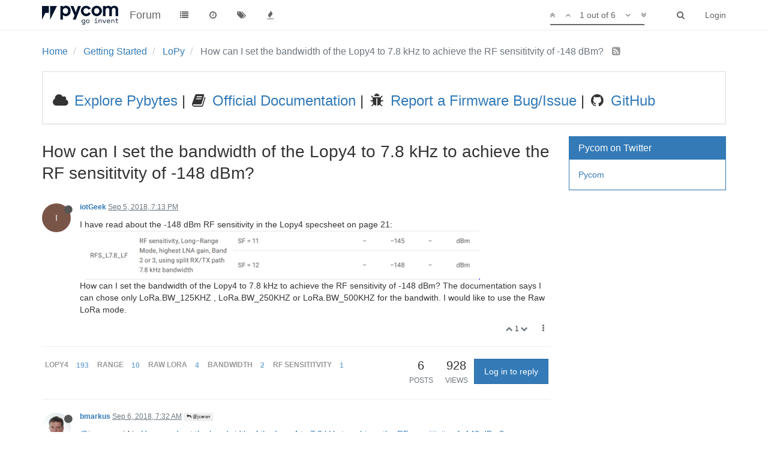

--- FILE ---
content_type: text/html; charset=utf-8
request_url: https://forum.pycom.io/topic/3717/how-can-i-set-the-bandwidth-of-the-lopy4-to-7-8-khz-to-achieve-the-rf-sensititvity-of-148-dbm
body_size: 13407
content:
<!DOCTYPE html>
<html lang="en-US" data-dir="ltr" style="direction: ltr;"  >
<head>
	<title>How can I set the bandwidth of the Lopy4 to 7.8 kHz to achieve the RF sensititvity of -148 dBm? | Pycom user forum</title>
	<meta name="viewport" content="width&#x3D;device-width, initial-scale&#x3D;1.0" />
	<meta name="content-type" content="text/html; charset=UTF-8" />
	<meta name="apple-mobile-web-app-capable" content="yes" />
	<meta name="mobile-web-app-capable" content="yes" />
	<meta property="og:site_name" content="Forum" />
	<meta name="msapplication-badge" content="frequency=30; polling-uri=https://forum.pycom.io/sitemap.xml" />
	<meta name="keywords" content="pycom,micropython,esp32,wipy,lopy,sipy,fipy,pymakr,pymate,gpy,pybytes,pygate" />
	<meta name="msapplication-square150x150logo" content="/assets/uploads/system/pycom-logo-new-rp1.png" />
	<meta name="title" content="How can I set the bandwidth of the Lopy4 to 7.8 kHz to achieve the RF sensititvity of -148 dBm?" />
	<meta name="description" content="I have read about the -148 dBm RF sensitivity in the Lopy4 specsheet on page 21:  How can I set the bandwidth of the Lopy4 to 7.8 kHz to achieve the RF sensitivity of -148 dBm? The documentation says I can chose only LoRa.BW_125KHZ , LoRa.BW_250KHZ  or Lo..." />
	<meta property="og:title" content="How can I set the bandwidth of the Lopy4 to 7.8 kHz to achieve the RF sensititvity of -148 dBm?" />
	<meta property="og:description" content="I have read about the -148 dBm RF sensitivity in the Lopy4 specsheet on page 21:  How can I set the bandwidth of the Lopy4 to 7.8 kHz to achieve the RF sensitivity of -148 dBm? The documentation says I can chose only LoRa.BW_125KHZ , LoRa.BW_250KHZ  or Lo..." />
	<meta property="og:type" content="article" />
	<meta property="article:published_time" content="2018-09-05T19:13:07.507Z" />
	<meta property="article:modified_time" content="2018-09-06T07:32:45.137Z" />
	<meta property="article:section" content="LoPy" />
	<meta property="og:image" content="https://forum.pycom.io/assets/uploads/files/1536174238323-lopy4.png" />
	<meta property="og:image:url" content="https://forum.pycom.io/assets/uploads/files/1536174238323-lopy4.png" />
	<meta property="og:image:width" content="1331" />
	<meta property="og:image:height" content="163" />
	<meta property="og:image" content="https://forum.pycom.io/assets/uploads/system/pycom-logo-new-rp1.png" />
	<meta property="og:image:url" content="https://forum.pycom.io/assets/uploads/system/pycom-logo-new-rp1.png" />
	<meta property="og:url" content="https://forum.pycom.io/topic/3717/how-can-i-set-the-bandwidth-of-the-lopy4-to-7-8-khz-to-achieve-the-rf-sensititvity-of-148-dbm" />
	
	<link rel="stylesheet" type="text/css" href="/assets/client.css?v=9tccg1u62u4" />
	<link rel="icon" type="image/x-icon" href="/assets/uploads/system/favicon.ico?v=9tccg1u62u4" />
	<link rel="manifest" href="/manifest.json" />
	<link rel="search" type="application/opensearchdescription+xml" title="Forum" href="/osd.xml" />
	<link rel="apple-touch-icon" href="/assets/uploads/system/touchicon-orig.png" />
	<link rel="icon" sizes="36x36" href="/assets/uploads/system/touchicon-36.png" />
	<link rel="icon" sizes="48x48" href="/assets/uploads/system/touchicon-48.png" />
	<link rel="icon" sizes="72x72" href="/assets/uploads/system/touchicon-72.png" />
	<link rel="icon" sizes="96x96" href="/assets/uploads/system/touchicon-96.png" />
	<link rel="icon" sizes="144x144" href="/assets/uploads/system/touchicon-144.png" />
	<link rel="icon" sizes="192x192" href="/assets/uploads/system/touchicon-192.png" />
	<link rel="prefetch" href="/assets/src/modules/composer.js?v=9tccg1u62u4" />
	<link rel="prefetch" href="/assets/src/modules/composer/uploads.js?v=9tccg1u62u4" />
	<link rel="prefetch" href="/assets/src/modules/composer/drafts.js?v=9tccg1u62u4" />
	<link rel="prefetch" href="/assets/src/modules/composer/tags.js?v=9tccg1u62u4" />
	<link rel="prefetch" href="/assets/src/modules/composer/categoryList.js?v=9tccg1u62u4" />
	<link rel="prefetch" href="/assets/src/modules/composer/resize.js?v=9tccg1u62u4" />
	<link rel="prefetch" href="/assets/src/modules/composer/autocomplete.js?v=9tccg1u62u4" />
	<link rel="prefetch" href="/assets/templates/composer.tpl?v=9tccg1u62u4" />
	<link rel="prefetch" href="/assets/language/en-US/topic.json?v=9tccg1u62u4" />
	<link rel="prefetch" href="/assets/language/en-US/modules.json?v=9tccg1u62u4" />
	<link rel="prefetch" href="/assets/language/en-US/tags.json?v=9tccg1u62u4" />
	<link rel="prefetch stylesheet" href="/plugins/nodebb-plugin-markdown/styles/monokai.css" />
	<link rel="prefetch" href="/assets/src/modules/highlight.js?v=9tccg1u62u4" />
	<link rel="prefetch" href="/assets/language/en-US/markdown.json?v=9tccg1u62u4" />
	<link rel="canonical" href="https://forum.pycom.io/topic/3717/how-can-i-set-the-bandwidth-of-the-lopy4-to-7-8-khz-to-achieve-the-rf-sensititvity-of-148-dbm" />
	<link rel="alternate" type="application/rss+xml" />
	<link rel="up" href="https://forum.pycom.io/category/6/lopy" />
	

	<script>
		var RELATIVE_PATH = "";
		var config = JSON.parse('{"relative_path":"","upload_url":"/assets/uploads","siteTitle":"Forum","browserTitle":"Pycom user forum","titleLayout":"&#123;pageTitle&#125; | &#123;browserTitle&#125;","showSiteTitle":true,"minimumTitleLength":3,"maximumTitleLength":255,"minimumPostLength":8,"maximumPostLength":32767,"minimumTagsPerTopic":0,"maximumTagsPerTopic":5,"minimumTagLength":3,"maximumTagLength":15,"useOutgoingLinksPage":true,"outgoingLinksWhitelist":"*.pycom.io","allowGuestHandles":false,"allowFileUploads":true,"allowTopicsThumbnail":false,"usePagination":true,"disableChat":false,"disableChatMessageEditing":false,"maximumChatMessageLength":1000,"socketioTransports":["polling","websocket"],"socketioOrigins":"https://forum.pycom.io:*","websocketAddress":"","maxReconnectionAttempts":5,"reconnectionDelay":3000,"topicsPerPage":20,"postsPerPage":20,"maximumFileSize":512,"theme:id":"nodebb-theme-persona","theme:src":"","defaultLang":"en-US","userLang":"en-US","loggedIn":false,"uid":-1,"cache-buster":"v=9tccg1u62u4","requireEmailConfirmation":false,"topicPostSort":"newest_to_oldest","categoryTopicSort":"newest_to_oldest","csrf_token":false,"searchEnabled":true,"bootswatchSkin":"","enablePostHistory":true,"notificationAlertTimeout":5000,"timeagoCutoff":30,"timeagoCodes":["af","ar","az-short","az","bg","bs","ca","cs","cy","da","de-short","de","dv","el","en-short","en","es-short","es","et","eu","fa-short","fa","fi","fr-short","fr","gl","he","hr","hu","hy","id","is","it-short","it","ja","jv","ko","ky","lt","lv","mk","nl","no","pl","pt-br-short","pt-br","pt-short","pt","ro","rs","ru","rw","si","sk","sl","sr","sv","th","tr-short","tr","uk","uz","vi","zh-CN","zh-TW"],"cookies":{"enabled":false,"message":"[[global:cookies.message]]","dismiss":"[[global:cookies.accept]]","link":"[[global:cookies.learn_more]]","link_url":"https:&#x2F;&#x2F;www.cookiesandyou.com"},"acpLang":"en-US","topicSearchEnabled":false,"hideSubCategories":false,"hideCategoryLastPost":false,"enableQuickReply":false,"composer-default":{},"markdown":{"highlight":1,"highlightLinesLanguageList":[],"theme":"monokai.css"}}');
		var app = {
			template: "topic",
			user: JSON.parse('{"uid":0,"username":"Guest","userslug":"","fullname":"Guest","email":"","icon:text":"?","icon:bgColor":"#aaa","groupTitle":"","status":"offline","reputation":0,"email:confirmed":false,"postcount":0,"topiccount":0,"profileviews":0,"banned":0,"banned:expire":0,"joindate":0,"lastonline":0,"lastposttime":0,"followingCount":0,"followerCount":0,"picture":"","groupTitleArray":[],"joindateISO":"","lastonlineISO":"","banned_until":0,"banned_until_readable":"Not Banned","unreadData":{"":{},"new":{},"watched":{},"unreplied":{}},"isAdmin":false,"isGlobalMod":false,"isMod":false,"privileges":{"chat":false,"upload:post:image":false,"upload:post:file":false,"search:content":false,"search:users":false,"search:tags":false,"view:users":false,"view:tags":true,"view:groups":false,"view:users:info":false},"offline":true,"isEmailConfirmSent":false}')
		};
	</script>

	
	<!-- Global site tag (gtag.js) - Google Analytics -->
<script async src="https://www.googletagmanager.com/gtag/js?id=UA-72107804-2"></script>
<script>
  window.dataLayer = window.dataLayer || [];
  function gtag(){dataLayer.push(arguments);}
  gtag('js', new Date());

  gtag('config', 'UA-72107804-2');
</script>

<!-- Start Alexa Certify Javascript -->
<script type="text/javascript">
_atrk_opts = { atrk_acct:"WpWNq1SZw320l9", domain:"pycom.io",dynamic: true};
(function() { var as = document.createElement('script'); as.type = 'text/javascript'; as.async = true; as.src = "https://certify-js.alexametrics.com/atrk.js"; var s = document.getElementsByTagName('script')[0];s.parentNode.insertBefore(as, s); })();
</script>
<noscript><img src="https://certify.alexametrics.com/atrk.gif?account=WpWNq1SZw320l9" style="display:none" height="1" width="1" alt="" /></noscript>
<!-- End Alexa Certify Javascript -->
<!-- Hotjar Tracking Code for https://forum.pycom.io/ -->
<script>
    (function(h,o,t,j,a,r){
        h.hj=h.hj||function(){(h.hj.q=h.hj.q||[]).push(arguments)};
        h._hjSettings={hjid:1704009,hjsv:6};
        a=o.getElementsByTagName('head')[0];
        r=o.createElement('script');r.async=1;
        r.src=t+h._hjSettings.hjid+j+h._hjSettings.hjsv;
        a.appendChild(r);
    })(window,document,'https://static.hotjar.com/c/hotjar-','.js?sv=');
</script>
	
	
</head>

<body class="page-topic page-topic-3717 page-topic-how-can-i-set-the-bandwidth-of-the-lopy4-to-7-8-khz-to-achieve-the-rf-sensititvity-of-148-dbm page-topic-category-6 page-topic-category-lopy page-status-200 skin-noskin">
	<nav id="menu" class="slideout-menu hidden">
		<div class="menu-profile">
	
</div>

<section class="menu-section" data-section="navigation">
	<h3 class="menu-section-title">Navigation</h3>
	<ul class="menu-section-list"></ul>
</section>


	</nav>
	<nav id="chats-menu" class="slideout-menu hidden">
		
	</nav>

	<main id="panel" class="slideout-panel">
		<nav class="navbar navbar-default navbar-fixed-top header" id="header-menu" component="navbar">
			<div class="container">
							<div class="navbar-header">
				<button type="button" class="navbar-toggle pull-left" id="mobile-menu">
					<span component="notifications/icon" class="notification-icon fa fa-fw fa-bell-o unread-count" data-content="0"></span>
					<i class="fa fa-lg fa-fw fa-bars"></i>
				</button>
				<button type="button" class="navbar-toggle hidden" id="mobile-chats">
					<span component="chat/icon" class="notification-icon fa fa-fw fa-comments unread-count" data-content="0"></span>
					<i class="fa fa-lg fa-comment-o"></i>
				</button>

				
				<a href="https://www.pycom.io">
					<img alt="Welcome to the Pycom forum" class=" forum-logo" src="/assets/uploads/system/pycom-logo-new-rp1.png?v=9tccg1u62u4" />
				</a>
				
				
				<a href="/">
					<h1 class="navbar-brand forum-title">Forum</h1>
				</a>
				

				<div component="navbar/title" class="visible-xs hidden">
					<span></span>
				</div>
			</div>

			<div id="nav-dropdown" class="hidden-xs">
				
				
				<ul id="logged-out-menu" class="nav navbar-nav navbar-right">
					
					<li>
						<a href="/login">
							<i class="fa fa-sign-in fa-fw hidden-sm hidden-md hidden-lg"></i>
							<span>Login</span>
						</a>
					</li>
				</ul>
				
				
				<ul class="nav navbar-nav navbar-right">
					<li>
						<form id="search-form" class="navbar-form navbar-right hidden-xs" role="search" method="GET">
							<button id="search-button" type="button" class="btn btn-link"><i class="fa fa-search fa-fw" title="Search"></i></button>
							<div class="hidden" id="search-fields">
								<div class="form-group">
									<input autocomplete="off" type="text" class="form-control" placeholder="Search" name="query" value="">
									<a href="#"><i class="fa fa-gears fa-fw advanced-search-link"></i></a>
								</div>
								<button type="submit" class="btn btn-default hide">Search</button>
							</div>
						</form>
						<ul id="quick-search-results" class="dropdown-menu quick-search-results hidden">
							

						</ul>
					</li>
					<li class="visible-xs" id="search-menu">
						<a href="/search">
							<i class="fa fa-search fa-fw"></i> Search
						</a>
					</li>
				</ul>
				

				<ul class="nav navbar-nav navbar-right hidden-xs">
					<li>
						<a href="#" id="reconnect" class="hide" title="Looks like your connection to Forum was lost, please wait while we try to reconnect.">
							<i class="fa fa-check"></i>
						</a>
					</li>
				</ul>

				<ul class="nav navbar-nav navbar-right pagination-block visible-lg visible-md">
					<li class="dropdown">
						<a><i class="fa fa-angle-double-up pointer fa-fw pagetop"></i></a>
						<a><i class="fa fa-angle-up pointer fa-fw pageup"></i></a>

						<a href="#" class="dropdown-toggle" data-toggle="dropdown">
							<span class="pagination-text"></span>
						</a>

						<a><i class="fa fa-angle-down pointer fa-fw pagedown"></i></a>
						<a><i class="fa fa-angle-double-down pointer fa-fw pagebottom"></i></a>

						<div class="progress-container">
							<div class="progress-bar"></div>
						</div>

						<ul class="dropdown-menu" role="menu">
							<li>
  								<input type="text" class="form-control" id="indexInput" placeholder="Enter index">
  							</li>
						</ul>
					</li>
				</ul>

				<ul id="main-nav" class="nav navbar-nav">
					
					
					<li class="">
						<a class="navigation-link" href="/categories" title="Categories" >
							
							<i class="fa fa-fw fa-list" data-content=""></i>
							

							
							<span class="visible-xs-inline">Categories</span>
							
						</a>
					</li>
					
					
					
					<li class="">
						<a class="navigation-link" href="/recent" title="Recent" >
							
							<i class="fa fa-fw fa-clock-o" data-content=""></i>
							

							
							<span class="visible-xs-inline">Recent</span>
							
						</a>
					</li>
					
					
					
					<li class="">
						<a class="navigation-link" href="/tags" title="Tags" >
							
							<i class="fa fa-fw fa-tags" data-content=""></i>
							

							
							<span class="visible-xs-inline">Tags</span>
							
						</a>
					</li>
					
					
					
					<li class="">
						<a class="navigation-link" href="/popular" title="Popular" >
							
							<i class="fa fa-fw fa-fire" data-content=""></i>
							

							
							<span class="visible-xs-inline">Popular</span>
							
						</a>
					</li>
					
					
				</ul>

				
			</div>

			</div>
		</nav>
		<div class="container" id="content">
			<noscript>
		<div class="alert alert-danger">
			<p>
				Your browser does not seem to support JavaScript. As a result, your viewing experience will be diminished, and you may not be able to execute some actions.
			</p>
			<p>
				Please download a browser that supports JavaScript, or enable it if it's disabled (i.e. NoScript).
			</p>
		</div>
	</noscript>

<ol class="breadcrumb" itemscope="itemscope" itemprop="breadcrumb" itemtype="http://schema.org/BreadcrumbList">
	
	<li itemscope="itemscope" itemprop="itemListElement" itemtype="http://schema.org/ListItem" >
		<meta itemprop="position" content="0" />
		<a href="/" itemprop="item">
			<span itemprop="name">
				Home
				
			</span>
		</a>
	</li>
	
	<li itemscope="itemscope" itemprop="itemListElement" itemtype="http://schema.org/ListItem" >
		<meta itemprop="position" content="1" />
		<a href="/category/24/getting-started" itemprop="item">
			<span itemprop="name">
				Getting Started
				
			</span>
		</a>
	</li>
	
	<li itemscope="itemscope" itemprop="itemListElement" itemtype="http://schema.org/ListItem" >
		<meta itemprop="position" content="2" />
		<a href="/category/6/lopy" itemprop="item">
			<span itemprop="name">
				LoPy
				
			</span>
		</a>
	</li>
	
	<li component="breadcrumb/current" itemscope="itemscope" itemprop="itemListElement" itemtype="http://schema.org/ListItem" class="active">
		<meta itemprop="position" content="3" />
		
			<span itemprop="name">
				How can I set the bandwidth of the Lopy4 to 7.8 kHz to achieve the RF sensititvity of -148 dBm?
				
				
				<a target="_blank" href="/topic/3717.rss" itemprop="item"><i class="fa fa-rss-square"></i></a>
				
			</span>
		
	</li>
	
</ol>


<div data-widget-area="header">
	
	<div class="panel panel-default"><div class="panel-body"><table><tr><td><h3>
<i class="fa fa-fw fa-cloud"></i><a target="_blank" href="http://pybytes.pycom.io/"> Explore Pybytes</a> | 
<i class="fa fa-fw fa-book"></i><a target="_blank" href="https://docs.pycom.io"> Official Documentation</a> | 
<i class="fa fa-fw fa-bug"></i><a target="_blank" href="https://github.com/pycom/pycom-micropython-sigfox/issues"> Report a Firmware Bug/Issue</a> |
<i class="fa fa-fw fa-github"></i><a target="_blank" href="https://github.com/pycom"> GitHub</a></h3></td></tr></table></div></div>
	
</div>
<div class="row">
	<div class="topic col-lg-9 col-sm-12">

		<h1 component="post/header" class="hidden-xs" itemprop="name">

			<i class="pull-left fa fa-thumb-tack hidden" title="Pinned"></i>
			<i class="pull-left fa fa-lock hidden" title="Locked"></i>
			<i class="pull-left fa fa-arrow-circle-right hidden" title="Moved"></i>
			

			<span class="topic-title" component="topic/title">How can I set the bandwidth of the Lopy4 to 7.8 kHz to achieve the RF sensititvity of -148 dBm?</span>
		</h1>

		

		<div component="topic/deleted/message" class="alert alert-warning hidden clearfix">
    <span class="pull-left">This topic has been deleted. Only users with topic management privileges can see it.</span>
    <span class="pull-right">
        
    </span>
</div>

		<hr class="visible-xs" />

		<ul component="topic" class="posts" data-tid="3717" data-cid="6">
			
				<li component="post" class="" data-index="0" data-pid="22056" data-uid="313" data-timestamp="1536174787507" data-username="iotGeek" data-userslug="iotgeek" itemscope itemtype="http://schema.org/Comment">
					<a component="post/anchor" data-index="0" id="0"></a>

					<meta itemprop="datePublished" content="2018-09-05T19:13:07.507Z">
					<meta itemprop="dateModified" content="">

					<div class="clearfix post-header">
	<div class="icon pull-left">
		<a href="/user/iotgeek">
			<span class="avatar  avatar-sm2x avatar-rounded" alt="iotGeek" title="iotGeek" data-uid="313" component="user/picture" style="background-color: #795548;">I</span>
			<i component="user/status" class="fa fa-circle status offline" title="Offline"></i>
		</a>
	</div>

	<small class="pull-left">
		<strong>
			<a href="/user/iotgeek" itemprop="author" data-username="iotGeek" data-uid="313">iotGeek</a>
		</strong>

		

		

		<span class="visible-xs-inline-block visible-sm-inline-block visible-md-inline-block visible-lg-inline-block">
			<a class="permalink" href="/post/22056"><span class="timeago" title="2018-09-05T19:13:07.507Z"></span></a>

			<i component="post/edit-indicator" class="fa fa-pencil-square edit-icon hidden"></i>

			<small data-editor="" component="post/editor" class="hidden">last edited by  <span class="timeago" title=""></span></small>

			

			<span>
				
			</span>
		</span>
		<span class="bookmarked"><i class="fa fa-bookmark-o"></i></span>

	</small>
</div>

<br />

<div class="content" component="post/content" itemprop="text">
	<p dir="auto">I have read about the -148 dBm RF sensitivity in the Lopy4 specsheet on page 21:<br />
<img src="/assets/uploads/files/1536174238323-lopy4-resized.png" alt="0_1536174237398_lopy4.PNG" class="img-responsive img-markdown" /><br />
How can I set the bandwidth of the Lopy4 to 7.8 kHz to achieve the RF sensitivity of -148 dBm? The documentation says I can chose only LoRa.BW_125KHZ , LoRa.BW_250KHZ  or LoRa.BW_500KHZ for the bandwith. I would like to use the Raw LoRa mode.</p>

</div>

<div class="clearfix post-footer">
	

	<small class="pull-right">
		<span class="post-tools">
			<a component="post/reply" href="#" class="no-select hidden">Reply</a>
			<a component="post/quote" href="#" class="no-select hidden">Quote</a>
		</span>

		
		<span class="votes">
			<a component="post/upvote" href="#" class="">
				<i class="fa fa-chevron-up"></i>
			</a>

			<span component="post/vote-count" data-votes="1">1</span>

			
			<a component="post/downvote" href="#" class="">
				<i class="fa fa-chevron-down"></i>
			</a>
			
		</span>
		

		<span component="post/tools" class="dropdown moderator-tools bottom-sheet ">
	<a href="#" data-toggle="dropdown"><i class="fa fa-fw fa-ellipsis-v"></i></a>
	<ul class="dropdown-menu dropdown-menu-right" role="menu"></ul>
</span>

	</small>

	
	<a component="post/reply-count" href="#" class="threaded-replies no-select hidden">
		<span component="post/reply-count/avatars" class="avatars ">
			
		</span>

		<span class="replies-count" component="post/reply-count/text" data-replies="0">1 Reply</span>
		<span class="replies-last hidden-xs">Last reply <span class="timeago" title=""></span></span>

		<i class="fa fa-fw fa-chevron-right" component="post/replies/open"></i>
		<i class="fa fa-fw fa-chevron-down hidden" component="post/replies/close"></i>
		<i class="fa fa-fw fa-spin fa-spinner hidden" component="post/replies/loading"></i>
	</a>
	
</div>

<hr />

					
					<div class="post-bar-placeholder"></div>
					
				</li>
			
				<li component="post" class="" data-index="1" data-pid="22073" data-uid="110" data-timestamp="1536219165137" data-username="bmarkus" data-userslug="bmarkus" itemscope itemtype="http://schema.org/Comment">
					<a component="post/anchor" data-index="1" id="1"></a>

					<meta itemprop="datePublished" content="2018-09-06T07:32:45.137Z">
					<meta itemprop="dateModified" content="">

					<div class="clearfix post-header">
	<div class="icon pull-left">
		<a href="/user/bmarkus">
			<img class="avatar  avatar-sm2x avatar-rounded" alt="bmarkus" title="bmarkus" data-uid="110" component="user/picture" src="/assets/uploads/profile/110-profileavatar.jpeg" style="" />
			<i component="user/status" class="fa fa-circle status offline" title="Offline"></i>
		</a>
	</div>

	<small class="pull-left">
		<strong>
			<a href="/user/bmarkus" itemprop="author" data-username="bmarkus" data-uid="110">bmarkus</a>
		</strong>

		

		

		<span class="visible-xs-inline-block visible-sm-inline-block visible-md-inline-block visible-lg-inline-block">
			<a class="permalink" href="/post/22073"><span class="timeago" title="2018-09-06T07:32:45.137Z"></span></a>

			<i component="post/edit-indicator" class="fa fa-pencil-square edit-icon hidden"></i>

			<small data-editor="" component="post/editor" class="hidden">last edited by  <span class="timeago" title=""></span></small>

			
			<a component="post/parent" class="btn btn-xs btn-default hidden-xs" data-topid="22064" href="/post/22064"><i class="fa fa-reply"></i> @jcaron</a>
			

			<span>
				
			</span>
		</span>
		<span class="bookmarked"><i class="fa fa-bookmark-o"></i></span>

	</small>
</div>

<br />

<div class="content" component="post/content" itemprop="text">
	<p dir="auto"><a class="plugin-mentions-user plugin-mentions-a" href="https://forum.pycom.io/uid/1538">@jcaron</a> said in <a href="/post/22064">How can I set the bandwidth of the Lopy4 to 7.8 kHz to achieve the RF sensititvity of -148 dBm?</a>:</p>
<blockquote>
<p dir="auto"><a class="plugin-mentions-user plugin-mentions-a" href="https://forum.pycom.io/uid/110">@bmarkus</a> In Europe, one of the sub-bands allows 10% duty cycle. Also, IIRC if you do LBT-AFA (listen before talk, frequency agility), there's no duty-cycle limit (maybe not on all bands, too lazy to check).</p>
</blockquote>
<p dir="auto">You are right, and also allowed RF power may vary on subbands. Still bitrate is very low.</p>

</div>

<div class="clearfix post-footer">
	

	<small class="pull-right">
		<span class="post-tools">
			<a component="post/reply" href="#" class="no-select hidden">Reply</a>
			<a component="post/quote" href="#" class="no-select hidden">Quote</a>
		</span>

		
		<span class="votes">
			<a component="post/upvote" href="#" class="">
				<i class="fa fa-chevron-up"></i>
			</a>

			<span component="post/vote-count" data-votes="0">0</span>

			
			<a component="post/downvote" href="#" class="">
				<i class="fa fa-chevron-down"></i>
			</a>
			
		</span>
		

		<span component="post/tools" class="dropdown moderator-tools bottom-sheet ">
	<a href="#" data-toggle="dropdown"><i class="fa fa-fw fa-ellipsis-v"></i></a>
	<ul class="dropdown-menu dropdown-menu-right" role="menu"></ul>
</span>

	</small>

	
	<a component="post/reply-count" href="#" class="threaded-replies no-select hidden">
		<span component="post/reply-count/avatars" class="avatars ">
			
		</span>

		<span class="replies-count" component="post/reply-count/text" data-replies="0">1 Reply</span>
		<span class="replies-last hidden-xs">Last reply <span class="timeago" title=""></span></span>

		<i class="fa fa-fw fa-chevron-right" component="post/replies/open"></i>
		<i class="fa fa-fw fa-chevron-down hidden" component="post/replies/close"></i>
		<i class="fa fa-fw fa-spin fa-spinner hidden" component="post/replies/loading"></i>
	</a>
	
</div>

<hr />

					
				</li>
			
				<li component="post" class="" data-index="2" data-pid="22064" data-uid="1538" data-timestamp="1536183285934" data-username="jcaron" data-userslug="jcaron" itemscope itemtype="http://schema.org/Comment">
					<a component="post/anchor" data-index="2" id="2"></a>

					<meta itemprop="datePublished" content="2018-09-05T21:34:45.934Z">
					<meta itemprop="dateModified" content="">

					<div class="clearfix post-header">
	<div class="icon pull-left">
		<a href="/user/jcaron">
			<span class="avatar  avatar-sm2x avatar-rounded" alt="jcaron" title="jcaron" data-uid="1538" component="user/picture" style="background-color: #1b5e20;">J</span>
			<i component="user/status" class="fa fa-circle status offline" title="Offline"></i>
		</a>
	</div>

	<small class="pull-left">
		<strong>
			<a href="/user/jcaron" itemprop="author" data-username="jcaron" data-uid="1538">jcaron</a>
		</strong>

		

		

		<span class="visible-xs-inline-block visible-sm-inline-block visible-md-inline-block visible-lg-inline-block">
			<a class="permalink" href="/post/22064"><span class="timeago" title="2018-09-05T21:34:45.934Z"></span></a>

			<i component="post/edit-indicator" class="fa fa-pencil-square edit-icon hidden"></i>

			<small data-editor="" component="post/editor" class="hidden">last edited by  <span class="timeago" title=""></span></small>

			
			<a component="post/parent" class="btn btn-xs btn-default hidden-xs" data-topid="22060" href="/post/22060"><i class="fa fa-reply"></i> @bmarkus</a>
			

			<span>
				
			</span>
		</span>
		<span class="bookmarked"><i class="fa fa-bookmark-o"></i></span>

	</small>
</div>

<br />

<div class="content" component="post/content" itemprop="text">
	<p dir="auto"><a class="plugin-mentions-user plugin-mentions-a" href="https://forum.pycom.io/uid/110">@bmarkus</a> In Europe, one of the sub-bands allows 10% duty cycle. Also, IIRC if you do LBT-AFA (listen before talk, frequency agility), there's no duty-cycle limit (maybe not on all bands, too lazy to check).</p>

</div>

<div class="clearfix post-footer">
	

	<small class="pull-right">
		<span class="post-tools">
			<a component="post/reply" href="#" class="no-select hidden">Reply</a>
			<a component="post/quote" href="#" class="no-select hidden">Quote</a>
		</span>

		
		<span class="votes">
			<a component="post/upvote" href="#" class="">
				<i class="fa fa-chevron-up"></i>
			</a>

			<span component="post/vote-count" data-votes="0">0</span>

			
			<a component="post/downvote" href="#" class="">
				<i class="fa fa-chevron-down"></i>
			</a>
			
		</span>
		

		<span component="post/tools" class="dropdown moderator-tools bottom-sheet ">
	<a href="#" data-toggle="dropdown"><i class="fa fa-fw fa-ellipsis-v"></i></a>
	<ul class="dropdown-menu dropdown-menu-right" role="menu"></ul>
</span>

	</small>

	
	<a component="post/reply-count" href="#" class="threaded-replies no-select ">
		<span component="post/reply-count/avatars" class="avatars ">
			
			<img class="avatar  avatar-xs avatar-rounded" alt="bmarkus" title="bmarkus" data-uid="110" component="avatar/picture" src="/assets/uploads/profile/110-profileavatar.jpeg" style="" />
			
		</span>

		<span class="replies-count" component="post/reply-count/text" data-replies="1">1 Reply</span>
		<span class="replies-last hidden-xs">Last reply <span class="timeago" title="2018-09-06T07:32:45.137Z"></span></span>

		<i class="fa fa-fw fa-chevron-right" component="post/replies/open"></i>
		<i class="fa fa-fw fa-chevron-down hidden" component="post/replies/close"></i>
		<i class="fa fa-fw fa-spin fa-spinner hidden" component="post/replies/loading"></i>
	</a>
	
</div>

<hr />

					
				</li>
			
				<li component="post" class="" data-index="3" data-pid="22060" data-uid="110" data-timestamp="1536179368937" data-username="bmarkus" data-userslug="bmarkus" itemscope itemtype="http://schema.org/Comment">
					<a component="post/anchor" data-index="3" id="3"></a>

					<meta itemprop="datePublished" content="2018-09-05T20:29:28.937Z">
					<meta itemprop="dateModified" content="2018-09-05T20:33:06.224Z">

					<div class="clearfix post-header">
	<div class="icon pull-left">
		<a href="/user/bmarkus">
			<img class="avatar  avatar-sm2x avatar-rounded" alt="bmarkus" title="bmarkus" data-uid="110" component="user/picture" src="/assets/uploads/profile/110-profileavatar.jpeg" style="" />
			<i component="user/status" class="fa fa-circle status offline" title="Offline"></i>
		</a>
	</div>

	<small class="pull-left">
		<strong>
			<a href="/user/bmarkus" itemprop="author" data-username="bmarkus" data-uid="110">bmarkus</a>
		</strong>

		

		

		<span class="visible-xs-inline-block visible-sm-inline-block visible-md-inline-block visible-lg-inline-block">
			<a class="permalink" href="/post/22060"><span class="timeago" title="2018-09-05T20:29:28.937Z"></span></a>

			<i component="post/edit-indicator" class="fa fa-pencil-square edit-icon "></i>

			<small data-editor="bmarkus" component="post/editor" class="hidden">last edited by bmarkus <span class="timeago" title="2018-09-05T20:33:06.224Z"></span></small>

			

			<span>
				
			</span>
		</span>
		<span class="bookmarked"><i class="fa fa-bookmark-o"></i></span>

	</small>
</div>

<br />

<div class="content" component="post/content" itemprop="text">
	<p dir="auto">If you have the proper hardware, you need a custom firmware to support additional bandwidth settings. Lower bandwidth means lower speed or longer transmission time which can be an issue not only for the application but for local regulations, see 1% transmit duty cycle in Europe or max 400ms dwell time in US. Is it really worth? There must be a reason why it is not used by others.</p>

</div>

<div class="clearfix post-footer">
	

	<small class="pull-right">
		<span class="post-tools">
			<a component="post/reply" href="#" class="no-select hidden">Reply</a>
			<a component="post/quote" href="#" class="no-select hidden">Quote</a>
		</span>

		
		<span class="votes">
			<a component="post/upvote" href="#" class="">
				<i class="fa fa-chevron-up"></i>
			</a>

			<span component="post/vote-count" data-votes="0">0</span>

			
			<a component="post/downvote" href="#" class="">
				<i class="fa fa-chevron-down"></i>
			</a>
			
		</span>
		

		<span component="post/tools" class="dropdown moderator-tools bottom-sheet ">
	<a href="#" data-toggle="dropdown"><i class="fa fa-fw fa-ellipsis-v"></i></a>
	<ul class="dropdown-menu dropdown-menu-right" role="menu"></ul>
</span>

	</small>

	
	<a component="post/reply-count" href="#" class="threaded-replies no-select ">
		<span component="post/reply-count/avatars" class="avatars ">
			
			<span class="avatar  avatar-xs avatar-rounded" alt="jcaron" title="jcaron" data-uid="1538" component="avatar/icon" style="background-color: #1b5e20;">J</span>
			
		</span>

		<span class="replies-count" component="post/reply-count/text" data-replies="1">1 Reply</span>
		<span class="replies-last hidden-xs">Last reply <span class="timeago" title="2018-09-05T21:34:45.934Z"></span></span>

		<i class="fa fa-fw fa-chevron-right" component="post/replies/open"></i>
		<i class="fa fa-fw fa-chevron-down hidden" component="post/replies/close"></i>
		<i class="fa fa-fw fa-spin fa-spinner hidden" component="post/replies/loading"></i>
	</a>
	
</div>

<hr />

					
				</li>
			
				<li component="post" class="" data-index="4" data-pid="22058" data-uid="313" data-timestamp="1536176640630" data-username="iotGeek" data-userslug="iotgeek" itemscope itemtype="http://schema.org/Comment">
					<a component="post/anchor" data-index="4" id="4"></a>

					<meta itemprop="datePublished" content="2018-09-05T19:44:00.630Z">
					<meta itemprop="dateModified" content="">

					<div class="clearfix post-header">
	<div class="icon pull-left">
		<a href="/user/iotgeek">
			<span class="avatar  avatar-sm2x avatar-rounded" alt="iotGeek" title="iotGeek" data-uid="313" component="user/picture" style="background-color: #795548;">I</span>
			<i component="user/status" class="fa fa-circle status offline" title="Offline"></i>
		</a>
	</div>

	<small class="pull-left">
		<strong>
			<a href="/user/iotgeek" itemprop="author" data-username="iotGeek" data-uid="313">iotGeek</a>
		</strong>

		

		

		<span class="visible-xs-inline-block visible-sm-inline-block visible-md-inline-block visible-lg-inline-block">
			<a class="permalink" href="/post/22058"><span class="timeago" title="2018-09-05T19:44:00.630Z"></span></a>

			<i component="post/edit-indicator" class="fa fa-pencil-square edit-icon hidden"></i>

			<small data-editor="" component="post/editor" class="hidden">last edited by  <span class="timeago" title=""></span></small>

			
			<a component="post/parent" class="btn btn-xs btn-default hidden-xs" data-topid="22057" href="/post/22057"><i class="fa fa-reply"></i> @bmarkus</a>
			

			<span>
				
			</span>
		</span>
		<span class="bookmarked"><i class="fa fa-bookmark-o"></i></span>

	</small>
</div>

<br />

<div class="content" component="post/content" itemprop="text">
	<p dir="auto"><a class="plugin-mentions-user plugin-mentions-a" href="https://forum.pycom.io/uid/110">@bmarkus</a> right now it has no TCXO but I can connect one to the Lopy4:<br />
<img src="/assets/uploads/files/1536176572213-lopy4-resized.png" alt="0_1536176571047_lopy4.PNG" class="img-responsive img-markdown" /></p>

</div>

<div class="clearfix post-footer">
	

	<small class="pull-right">
		<span class="post-tools">
			<a component="post/reply" href="#" class="no-select hidden">Reply</a>
			<a component="post/quote" href="#" class="no-select hidden">Quote</a>
		</span>

		
		<span class="votes">
			<a component="post/upvote" href="#" class="">
				<i class="fa fa-chevron-up"></i>
			</a>

			<span component="post/vote-count" data-votes="1">1</span>

			
			<a component="post/downvote" href="#" class="">
				<i class="fa fa-chevron-down"></i>
			</a>
			
		</span>
		

		<span component="post/tools" class="dropdown moderator-tools bottom-sheet ">
	<a href="#" data-toggle="dropdown"><i class="fa fa-fw fa-ellipsis-v"></i></a>
	<ul class="dropdown-menu dropdown-menu-right" role="menu"></ul>
</span>

	</small>

	
	<a component="post/reply-count" href="#" class="threaded-replies no-select hidden">
		<span component="post/reply-count/avatars" class="avatars ">
			
		</span>

		<span class="replies-count" component="post/reply-count/text" data-replies="0">1 Reply</span>
		<span class="replies-last hidden-xs">Last reply <span class="timeago" title=""></span></span>

		<i class="fa fa-fw fa-chevron-right" component="post/replies/open"></i>
		<i class="fa fa-fw fa-chevron-down hidden" component="post/replies/close"></i>
		<i class="fa fa-fw fa-spin fa-spinner hidden" component="post/replies/loading"></i>
	</a>
	
</div>

<hr />

					
				</li>
			
				<li component="post" class="" data-index="5" data-pid="22057" data-uid="110" data-timestamp="1536175178091" data-username="bmarkus" data-userslug="bmarkus" itemscope itemtype="http://schema.org/Comment">
					<a component="post/anchor" data-index="5" id="5"></a>

					<meta itemprop="datePublished" content="2018-09-05T19:19:38.091Z">
					<meta itemprop="dateModified" content="2018-09-05T19:29:56.391Z">

					<div class="clearfix post-header">
	<div class="icon pull-left">
		<a href="/user/bmarkus">
			<img class="avatar  avatar-sm2x avatar-rounded" alt="bmarkus" title="bmarkus" data-uid="110" component="user/picture" src="/assets/uploads/profile/110-profileavatar.jpeg" style="" />
			<i component="user/status" class="fa fa-circle status offline" title="Offline"></i>
		</a>
	</div>

	<small class="pull-left">
		<strong>
			<a href="/user/bmarkus" itemprop="author" data-username="bmarkus" data-uid="110">bmarkus</a>
		</strong>

		

		

		<span class="visible-xs-inline-block visible-sm-inline-block visible-md-inline-block visible-lg-inline-block">
			<a class="permalink" href="/post/22057"><span class="timeago" title="2018-09-05T19:19:38.091Z"></span></a>

			<i component="post/edit-indicator" class="fa fa-pencil-square edit-icon "></i>

			<small data-editor="bmarkus" component="post/editor" class="hidden">last edited by bmarkus <span class="timeago" title="2018-09-05T19:29:56.391Z"></span></small>

			

			<span>
				
			</span>
		</span>
		<span class="bookmarked"><i class="fa fa-bookmark-o"></i></span>

	</small>
</div>

<br />

<div class="content" component="post/content" itemprop="text">
	<p dir="auto">To go below 125kHz bandwidth your modem must have a TCXO, an ordinary XTAL do not have the required stability. Is Lopy4 equipped with TCXO?</p>

</div>

<div class="clearfix post-footer">
	

	<small class="pull-right">
		<span class="post-tools">
			<a component="post/reply" href="#" class="no-select hidden">Reply</a>
			<a component="post/quote" href="#" class="no-select hidden">Quote</a>
		</span>

		
		<span class="votes">
			<a component="post/upvote" href="#" class="">
				<i class="fa fa-chevron-up"></i>
			</a>

			<span component="post/vote-count" data-votes="0">0</span>

			
			<a component="post/downvote" href="#" class="">
				<i class="fa fa-chevron-down"></i>
			</a>
			
		</span>
		

		<span component="post/tools" class="dropdown moderator-tools bottom-sheet ">
	<a href="#" data-toggle="dropdown"><i class="fa fa-fw fa-ellipsis-v"></i></a>
	<ul class="dropdown-menu dropdown-menu-right" role="menu"></ul>
</span>

	</small>

	
	<a component="post/reply-count" href="#" class="threaded-replies no-select ">
		<span component="post/reply-count/avatars" class="avatars ">
			
			<span class="avatar  avatar-xs avatar-rounded" alt="iotGeek" title="iotGeek" data-uid="313" component="avatar/icon" style="background-color: #795548;">I</span>
			
		</span>

		<span class="replies-count" component="post/reply-count/text" data-replies="1">1 Reply</span>
		<span class="replies-last hidden-xs">Last reply <span class="timeago" title="2018-09-05T19:44:00.630Z"></span></span>

		<i class="fa fa-fw fa-chevron-right" component="post/replies/open"></i>
		<i class="fa fa-fw fa-chevron-down hidden" component="post/replies/close"></i>
		<i class="fa fa-fw fa-spin fa-spinner hidden" component="post/replies/loading"></i>
	</a>
	
</div>

<hr />

					
				</li>
			
		</ul>

		

		<div class="post-bar">
			<div class="clearfix">
	<div class="tags pull-left">
		
		<a href="/tags/lopy4">
		<span class="tag-item" data-tag="lopy4" style="">lopy4</span>
		<span class="tag-topic-count human-readable-number" title="193">193</span></a>
		
		<a href="/tags/range">
		<span class="tag-item" data-tag="range" style="">range</span>
		<span class="tag-topic-count human-readable-number" title="10">10</span></a>
		
		<a href="/tags/raw lora">
		<span class="tag-item" data-tag="raw lora" style="">raw lora</span>
		<span class="tag-topic-count human-readable-number" title="4">4</span></a>
		
		<a href="/tags/bandwidth">
		<span class="tag-item" data-tag="bandwidth" style="">bandwidth</span>
		<span class="tag-topic-count human-readable-number" title="2">2</span></a>
		
		<a href="/tags/rf sensititvity">
		<span class="tag-item" data-tag="rf sensititvity" style="">rf sensititvity</span>
		<span class="tag-topic-count human-readable-number" title="1">1</span></a>
		
	</div>

	<div component="topic/browsing-users">
	
</div>

	<div class="topic-main-buttons pull-right">
		<span class="loading-indicator btn pull-left hidden" done="0">
			<span class="hidden-xs">Loading More Posts</span> <i class="fa fa-refresh fa-spin"></i>
		</span>

		<div class="stats hidden-xs">
	<span component="topic/post-count" class="human-readable-number" title="6">6</span><br />
	<small>Posts</small>
</div>
<div class="stats hidden-xs">
	<span class="human-readable-number" title="928">928</span><br />
	<small>Views</small>
</div>

		<div component="topic/reply/container" class="btn-group action-bar bottom-sheet hidden">
	<a href="/compose?tid=3717&title=How can I set the bandwidth of the Lopy4 to 7.8 kHz to achieve the RF sensititvity of -148 dBm?" class="btn btn-primary" component="topic/reply" data-ajaxify="false" role="button"><i class="fa fa-reply visible-xs-inline"></i><span class="visible-sm-inline visible-md-inline visible-lg-inline"> Reply</span></a>
	<button type="button" class="btn btn-info dropdown-toggle" data-toggle="dropdown">
		<span class="caret"></span>
	</button>
	<ul class="dropdown-menu pull-right" role="menu">
		<li><a href="#" component="topic/reply-as-topic">Reply as topic</a></li>
	</ul>
</div>




<a component="topic/reply/guest" href="/login" class="btn btn-primary">Log in to reply</a>



		

		

		

		<div class="pull-right">&nbsp;
		
		</div>
	</div>
</div>
<hr/>
		</div>

		
		<div component="pagination" class="text-center pagination-container hidden">
	<ul class="pagination hidden-xs">
		<li class="previous pull-left disabled">
			<a href="?" data-page="1"><i class="fa fa-chevron-left"></i> </a>
		</li>

		

		<li class="next pull-right disabled">
			<a href="?" data-page="1"> <i class="fa fa-chevron-right"></i></a>
		</li>
	</ul>

	<ul class="pagination hidden-sm hidden-md hidden-lg">
		<li class="first disabled">
			<a href="?" data-page="1"><i class="fa fa-fast-backward"></i> </a>
		</li>

		<li class="previous disabled">
			<a href="?" data-page="1"><i class="fa fa-chevron-left"></i> </a>
		</li>

		<li component="pagination/select-page" class="page select-page">
			<a href="#">1 / 1</a>
		</li>

		<li class="next disabled">
			<a href="?" data-page="1"> <i class="fa fa-chevron-right"></i></a>
		</li>

		<li class="last disabled">
			<a href="?" data-page="1"><i class="fa fa-fast-forward"></i> </a>
		</li>
	</ul>
</div>
		

		<div class="navigator-thumb text-center hidden">
			<strong class="text"></strong><br/>
			<span class="time"></span>
		</div>
		<div class="visible-xs visible-sm pagination-block text-center">
			<div class="progress-bar"></div>
			<div class="wrapper">
				<i class="fa fa-2x fa-angle-double-up pointer fa-fw pagetop"></i>
				<i class="fa fa-2x fa-angle-up pointer fa-fw pageup"></i>
				<span class="pagination-text"></span>
				<i class="fa fa-2x fa-angle-down pointer fa-fw pagedown"></i>
				<i class="fa fa-2x fa-angle-double-down pointer fa-fw pagebottom"></i>
			</div>
		</div>
	</div>
	<div data-widget-area="sidebar" class="col-lg-3 col-sm-12 ">
		
		<div class="panel ui-draggable-handle panel-primary"><div class="panel-heading"><h3 class="panel-title">Pycom on Twitter</h3></div><div class="panel-body"><a class="twitter-timeline" data-height="800" href="https://twitter.com/pycomIOT">Pycom</a> <script async src="//platform.twitter.com/widgets.js" charset="utf-8"></script></div></div>
		
	</div>
</div>

<div data-widget-area="footer">
	
</div>


<script id="ajaxify-data" type="application/json">{"tid":3717,"uid":313,"cid":6,"mainPid":22056,"title":"How can I set the bandwidth of the Lopy4 to 7.8 kHz to achieve the RF sensititvity of -148 dBm?","slug":"3717/how-can-i-set-the-bandwidth-of-the-lopy4-to-7-8-khz-to-achieve-the-rf-sensititvity-of-148-dbm","timestamp":1536174787507,"lastposttime":1536219165137,"postcount":6,"viewcount":928,"teaserPid":"22073","upvotes":1,"downvotes":0,"deleted":0,"locked":0,"pinned":0,"deleterUid":0,"titleRaw":"How can I set the bandwidth of the Lopy4 to 7.8 kHz to achieve the RF sensititvity of -148 dBm?","timestampISO":"2018-09-05T19:13:07.507Z","lastposttimeISO":"2018-09-06T07:32:45.137Z","votes":1,"tags":[{"value":"lopy4","valueEscaped":"lopy4","color":"","bgColor":"","score":193},{"value":"range","valueEscaped":"range","color":"","bgColor":"","score":10},{"value":"raw lora","valueEscaped":"raw lora","color":"","bgColor":"","score":4},{"value":"bandwidth","valueEscaped":"bandwidth","color":"","bgColor":"","score":2},{"value":"rf sensititvity","valueEscaped":"rf sensititvity","color":"","bgColor":"","score":1}],"posts":[{"pid":22056,"uid":313,"tid":3717,"content":"<p dir=\"auto\">I have read about the -148 dBm RF sensitivity in the Lopy4 specsheet on page 21:<br />\n<img src=\"/assets/uploads/files/1536174238323-lopy4-resized.png\" alt=\"0_1536174237398_lopy4.PNG\" class=\"img-responsive img-markdown\" /><br />\nHow can I set the bandwidth of the Lopy4 to 7.8 kHz to achieve the RF sensitivity of -148 dBm? The documentation says I can chose only LoRa.BW_125KHZ , LoRa.BW_250KHZ  or LoRa.BW_500KHZ for the bandwith. I would like to use the Raw LoRa mode.<\/p>\n","timestamp":1536174787507,"upvotes":1,"downvotes":0,"deleted":0,"deleterUid":0,"edited":0,"votes":1,"timestampISO":"2018-09-05T19:13:07.507Z","editedISO":"","index":0,"user":{"uid":313,"username":"iotGeek","userslug":"iotgeek","reputation":2,"postcount":17,"topiccount":9,"picture":null,"signature":"","banned":0,"banned:expire":0,"status":"offline","lastonline":1539260959472,"groupTitle":"","groupTitleArray":[],"icon:text":"I","icon:bgColor":"#795548","lastonlineISO":"2018-10-11T12:29:19.472Z","banned_until":0,"banned_until_readable":"Not Banned","selectedGroups":[],"custom_profile_info":[]},"editor":null,"bookmarked":false,"upvoted":false,"downvoted":false,"replies":{"hasMore":false,"users":[],"text":"[[topic:one_reply_to_this_post]]","count":0},"selfPost":false,"display_edit_tools":false,"display_delete_tools":false,"display_moderator_tools":false,"display_move_tools":false,"display_post_menu":true},{"pid":22073,"uid":110,"tid":3717,"content":"<p dir=\"auto\"><a class=\"plugin-mentions-user plugin-mentions-a\" href=\"https://forum.pycom.io/uid/1538\">@jcaron<\/a> said in <a href=\"/post/22064\">How can I set the bandwidth of the Lopy4 to 7.8 kHz to achieve the RF sensititvity of -148 dBm?<\/a>:<\/p>\n<blockquote>\n<p dir=\"auto\"><a class=\"plugin-mentions-user plugin-mentions-a\" href=\"https://forum.pycom.io/uid/110\">@bmarkus<\/a> In Europe, one of the sub-bands allows 10% duty cycle. Also, IIRC if you do LBT-AFA (listen before talk, frequency agility), there's no duty-cycle limit (maybe not on all bands, too lazy to check).<\/p>\n<\/blockquote>\n<p dir=\"auto\">You are right, and also allowed RF power may vary on subbands. Still bitrate is very low.<\/p>\n","timestamp":1536219165137,"toPid":"22064","deleted":0,"upvotes":0,"downvotes":0,"deleterUid":0,"edited":0,"votes":0,"timestampISO":"2018-09-06T07:32:45.137Z","editedISO":"","index":1,"parent":{"username":"jcaron"},"user":{"uid":110,"username":"bmarkus","userslug":"bmarkus","reputation":81,"postcount":402,"topiccount":55,"picture":"/assets/uploads/profile/110-profileavatar.jpeg","signature":"","banned":0,"banned:expire":0,"status":"offline","lastonline":1605519918170,"groupTitle":"","groupTitleArray":[],"icon:text":"B","icon:bgColor":"#e91e63","lastonlineISO":"2020-11-16T09:45:18.170Z","banned_until":0,"banned_until_readable":"Not Banned","selectedGroups":[],"custom_profile_info":[]},"editor":null,"bookmarked":false,"upvoted":false,"downvoted":false,"replies":{"hasMore":false,"users":[],"text":"[[topic:one_reply_to_this_post]]","count":0},"selfPost":false,"display_edit_tools":false,"display_delete_tools":false,"display_moderator_tools":false,"display_move_tools":false,"display_post_menu":true},{"pid":22064,"uid":1538,"tid":3717,"content":"<p dir=\"auto\"><a class=\"plugin-mentions-user plugin-mentions-a\" href=\"https://forum.pycom.io/uid/110\">@bmarkus<\/a> In Europe, one of the sub-bands allows 10% duty cycle. Also, IIRC if you do LBT-AFA (listen before talk, frequency agility), there's no duty-cycle limit (maybe not on all bands, too lazy to check).<\/p>\n","timestamp":1536183285934,"toPid":"22060","replies":{"hasMore":false,"users":[{"uid":110,"username":"bmarkus","userslug":"bmarkus","picture":"/assets/uploads/profile/110-profileavatar.jpeg","icon:text":"B","icon:bgColor":"#e91e63","administrator":false}],"text":"[[topic:one_reply_to_this_post]]","count":1,"timestampISO":"2018-09-06T07:32:45.137Z"},"deleted":0,"upvotes":0,"downvotes":0,"deleterUid":0,"edited":0,"votes":0,"timestampISO":"2018-09-05T21:34:45.934Z","editedISO":"","index":2,"parent":{"username":"bmarkus"},"user":{"uid":1538,"username":"jcaron","userslug":"jcaron","reputation":556,"postcount":1457,"topiccount":12,"picture":null,"signature":"","banned":0,"banned:expire":0,"status":"offline","lastonline":1733228996271,"groupTitle":null,"groupTitleArray":[],"icon:text":"J","icon:bgColor":"#1b5e20","lastonlineISO":"2024-12-03T12:29:56.271Z","banned_until":0,"banned_until_readable":"Not Banned","selectedGroups":[],"custom_profile_info":[]},"editor":null,"bookmarked":false,"upvoted":false,"downvoted":false,"selfPost":false,"display_edit_tools":false,"display_delete_tools":false,"display_moderator_tools":false,"display_move_tools":false,"display_post_menu":true},{"pid":22060,"uid":110,"tid":3717,"content":"<p dir=\"auto\">If you have the proper hardware, you need a custom firmware to support additional bandwidth settings. Lower bandwidth means lower speed or longer transmission time which can be an issue not only for the application but for local regulations, see 1% transmit duty cycle in Europe or max 400ms dwell time in US. Is it really worth? There must be a reason why it is not used by others.<\/p>\n","timestamp":1536179368937,"edited":1536179586224,"editor":{"uid":110,"username":"bmarkus","userslug":"bmarkus"},"replies":{"hasMore":false,"users":[{"uid":1538,"username":"jcaron","userslug":"jcaron","picture":null,"icon:text":"J","icon:bgColor":"#1b5e20","administrator":false}],"text":"[[topic:one_reply_to_this_post]]","count":1,"timestampISO":"2018-09-05T21:34:45.934Z"},"deleted":0,"upvotes":0,"downvotes":0,"deleterUid":0,"votes":0,"timestampISO":"2018-09-05T20:29:28.937Z","editedISO":"2018-09-05T20:33:06.224Z","index":3,"user":{"uid":110,"username":"bmarkus","userslug":"bmarkus","reputation":81,"postcount":402,"topiccount":55,"picture":"/assets/uploads/profile/110-profileavatar.jpeg","signature":"","banned":0,"banned:expire":0,"status":"offline","lastonline":1605519918170,"groupTitle":"","groupTitleArray":[],"icon:text":"B","icon:bgColor":"#e91e63","lastonlineISO":"2020-11-16T09:45:18.170Z","banned_until":0,"banned_until_readable":"Not Banned","selectedGroups":[],"custom_profile_info":[]},"bookmarked":false,"upvoted":false,"downvoted":false,"selfPost":false,"display_edit_tools":false,"display_delete_tools":false,"display_moderator_tools":false,"display_move_tools":false,"display_post_menu":true},{"pid":22058,"uid":313,"tid":3717,"content":"<p dir=\"auto\"><a class=\"plugin-mentions-user plugin-mentions-a\" href=\"https://forum.pycom.io/uid/110\">@bmarkus<\/a> right now it has no TCXO but I can connect one to the Lopy4:<br />\n<img src=\"/assets/uploads/files/1536176572213-lopy4-resized.png\" alt=\"0_1536176571047_lopy4.PNG\" class=\"img-responsive img-markdown\" /><\/p>\n","timestamp":1536176640630,"toPid":"22057","upvotes":1,"downvotes":0,"deleted":0,"deleterUid":0,"edited":0,"votes":1,"timestampISO":"2018-09-05T19:44:00.630Z","editedISO":"","index":4,"parent":{"username":"bmarkus"},"user":{"uid":313,"username":"iotGeek","userslug":"iotgeek","reputation":2,"postcount":17,"topiccount":9,"picture":null,"signature":"","banned":0,"banned:expire":0,"status":"offline","lastonline":1539260959472,"groupTitle":"","groupTitleArray":[],"icon:text":"I","icon:bgColor":"#795548","lastonlineISO":"2018-10-11T12:29:19.472Z","banned_until":0,"banned_until_readable":"Not Banned","selectedGroups":[],"custom_profile_info":[]},"editor":null,"bookmarked":false,"upvoted":false,"downvoted":false,"replies":{"hasMore":false,"users":[],"text":"[[topic:one_reply_to_this_post]]","count":0},"selfPost":false,"display_edit_tools":false,"display_delete_tools":false,"display_moderator_tools":false,"display_move_tools":false,"display_post_menu":true},{"pid":22057,"uid":110,"tid":3717,"content":"<p dir=\"auto\">To go below 125kHz bandwidth your modem must have a TCXO, an ordinary XTAL do not have the required stability. Is Lopy4 equipped with TCXO?<\/p>\n","timestamp":1536175178091,"edited":1536175796391,"editor":{"uid":110,"username":"bmarkus","userslug":"bmarkus"},"replies":{"hasMore":false,"users":[{"uid":313,"username":"iotGeek","userslug":"iotgeek","picture":null,"icon:text":"I","icon:bgColor":"#795548","administrator":false}],"text":"[[topic:one_reply_to_this_post]]","count":1,"timestampISO":"2018-09-05T19:44:00.630Z"},"deleted":0,"upvotes":0,"downvotes":0,"deleterUid":0,"votes":0,"timestampISO":"2018-09-05T19:19:38.091Z","editedISO":"2018-09-05T19:29:56.391Z","index":5,"user":{"uid":110,"username":"bmarkus","userslug":"bmarkus","reputation":81,"postcount":402,"topiccount":55,"picture":"/assets/uploads/profile/110-profileavatar.jpeg","signature":"","banned":0,"banned:expire":0,"status":"offline","lastonline":1605519918170,"groupTitle":"","groupTitleArray":[],"icon:text":"B","icon:bgColor":"#e91e63","lastonlineISO":"2020-11-16T09:45:18.170Z","banned_until":0,"banned_until_readable":"Not Banned","selectedGroups":[],"custom_profile_info":[]},"bookmarked":false,"upvoted":false,"downvoted":false,"selfPost":false,"display_edit_tools":false,"display_delete_tools":false,"display_moderator_tools":false,"display_move_tools":false,"display_post_menu":true}],"category":{"cid":6,"name":"LoPy","description":"For all topics related to the LoPy","icon":"fa-cube","bgColor":"#323c50","color":"#fff","slug":"6/lopy","parentCid":24,"topic_count":1630,"post_count":9146,"disabled":0,"order":3,"link":"","numRecentReplies":3,"class":"col-md-3 col-xs-6","imageClass":"cover","descriptionParsed":"<p>For all topics related to the LoPy<\/p>\n","isSection":0,"totalPostCount":9146,"totalTopicCount":1630},"tagWhitelist":[],"thread_tools":[],"isFollowing":false,"isNotFollowing":true,"isIgnoring":false,"bookmark":null,"postSharing":[{"id":"facebook","name":"Facebook","class":"fa-facebook","activated":true},{"id":"twitter","name":"Twitter","class":"fa-twitter","activated":true}],"deleter":null,"merger":null,"related":[{"tid":3082,"uid":2498,"cid":25,"mainPid":18798,"title":"Unable to change WiFi mode: 802.11g&#x2F;n","slug":"3082/unable-to-change-wifi-mode-802-11g-n","timestamp":1524136512797,"lastposttime":1524136512797,"postcount":1,"viewcount":569,"thumb":"","upvotes":0,"downvotes":0,"deleted":0,"locked":0,"pinned":0,"deleterUid":0,"titleRaw":"Unable to change WiFi mode: 802.11g/n","timestampISO":"2018-04-19T11:15:12.797Z","lastposttimeISO":"2018-04-19T11:15:12.797Z","votes":0,"category":{"cid":25,"name":"Discussion","slug":"25/discussion","icon":"fa-comments","image":null,"imageClass":"cover","bgColor":"#323c50","color":"#fff","disabled":0},"user":{"uid":2498,"username":"akshayjames","userslug":"akshayjames","reputation":5,"postcount":30,"picture":null,"signature":null,"banned":0,"status":"offline","icon:text":"A","icon:bgColor":"#1b5e20","banned_until_readable":"Not Banned"},"tags":[{"value":"fipy","valueEscaped":"fipy","color":"","bgColor":"","score":295},{"value":"wifi","valueEscaped":"wifi","color":"","bgColor":"","score":109},{"value":"range","valueEscaped":"range","color":"","bgColor":"","score":10},{"value":"long range","valueEscaped":"long range","color":"","bgColor":"","score":2}],"isOwner":false,"ignored":false,"unread":true,"bookmark":null,"unreplied":true,"icons":[]},{"tid":7162,"uid":5886,"cid":6,"mainPid":38860,"title":"Use pin_wakeup_sleep with different pins and wakeup reasons","slug":"7162/use-pin_wakeup_sleep-with-different-pins-and-wakeup-reasons","timestamp":1626898668874,"lastposttime":1627162060328,"postcount":4,"viewcount":34,"thumb":"","teaserPid":38878,"deleted":0,"locked":0,"pinned":0,"upvotes":0,"downvotes":0,"deleterUid":0,"titleRaw":"Use pin_wakeup_sleep with different pins and wakeup reasons","timestampISO":"2021-07-21T20:17:48.874Z","lastposttimeISO":"2021-07-24T21:27:40.328Z","votes":0,"category":{"cid":6,"name":"LoPy","slug":"6/lopy","icon":"fa-cube","image":null,"imageClass":"cover","bgColor":"#323c50","color":"#fff","disabled":0},"user":{"uid":5886,"username":"d.alvrzx","userslug":"d-alvrzx","reputation":26,"postcount":81,"picture":null,"signature":"","banned":0,"status":"offline","icon:text":"D","icon:bgColor":"#607d8b","banned_until_readable":"Not Banned"},"teaser":{"pid":38878,"uid":1538,"timestamp":1627162060328,"tid":7162,"content":"@d-alvrzx the ESP32 has various sleep modes with various possibilities for wake up sources. The lowest power modes are indeed quite limited by design. IIRC the Pycom firmware uses ext1 wake up. You’ll find details of the different wake up sources of the ESP32 in the ESP IDF docs: https://docs.espressif.com/projects/esp-idf/en/latest/esp32/api-reference/system/sleep_modes.html\n","timestampISO":"2021-07-24T21:27:40.328Z","user":{"uid":1538,"username":"jcaron","userslug":"jcaron","picture":null,"icon:text":"J","icon:bgColor":"#1b5e20"},"index":4},"tags":[{"value":"lopy4","valueEscaped":"lopy4","color":"","bgColor":"","score":193},{"value":"deepsleep","valueEscaped":"deepsleep","color":"","bgColor":"","score":107},{"value":"deepsleep wake","valueEscaped":"deepsleep wake","color":"","bgColor":"","score":7}],"isOwner":false,"ignored":false,"unread":true,"bookmark":null,"unreplied":false,"icons":[]},{"tid":7360,"uid":5886,"cid":6,"mainPid":39574,"title":"LoPy4 RGB LED Failing due to Temperature","slug":"7360/lopy4-rgb-led-failing-due-to-temperature","timestamp":1637188843375,"lastposttime":1637188843375,"postcount":1,"viewcount":13,"deleted":0,"locked":0,"pinned":0,"upvotes":0,"downvotes":0,"deleterUid":0,"titleRaw":"LoPy4 RGB LED Failing due to Temperature","timestampISO":"2021-11-17T22:40:43.375Z","lastposttimeISO":"2021-11-17T22:40:43.375Z","votes":0,"category":{"cid":6,"name":"LoPy","slug":"6/lopy","icon":"fa-cube","image":null,"imageClass":"cover","bgColor":"#323c50","color":"#fff","disabled":0},"user":{"uid":5886,"username":"d.alvrzx","userslug":"d-alvrzx","reputation":26,"postcount":81,"picture":null,"signature":"","banned":0,"status":"offline","icon:text":"D","icon:bgColor":"#607d8b","banned_until_readable":"Not Banned"},"tags":[{"value":"lopy4","valueEscaped":"lopy4","color":"","bgColor":"","score":193},{"value":"temperature","valueEscaped":"temperature","color":"","bgColor":"","score":13},{"value":"rgbled","valueEscaped":"rgbled","color":"","bgColor":"","score":12},{"value":"rgb","valueEscaped":"rgb","color":"","bgColor":"","score":5}],"isOwner":false,"ignored":false,"unread":true,"bookmark":null,"unreplied":true,"icons":[]},{"tid":5707,"uid":5195,"cid":24,"mainPid":31695,"title":"LoPy to LoPy: Raw LoRa sf","slug":"5707/lopy-to-lopy-raw-lora-sf","timestamp":1582060594539,"lastposttime":1582210001832,"postcount":2,"viewcount":137,"teaserPid":31738,"deleted":0,"locked":0,"pinned":0,"upvotes":0,"downvotes":0,"deleterUid":0,"titleRaw":"LoPy to LoPy: Raw LoRa sf","timestampISO":"2020-02-18T21:16:34.539Z","lastposttimeISO":"2020-02-20T14:46:41.832Z","votes":0,"category":{"cid":24,"name":"Getting Started","slug":"24/getting-started","icon":"fa-cubes","image":null,"imageClass":"cover","bgColor":"#323c50","color":"#fff","disabled":0},"user":{"uid":5195,"username":"GMB124","userslug":"gmb124","reputation":0,"postcount":8,"picture":null,"signature":null,"banned":0,"status":"offline","icon:text":"G","icon:bgColor":"#e91e63","banned_until_readable":"Not Banned"},"teaser":{"pid":31738,"uid":5824,"timestamp":1582210001832,"tid":5707,"content":"Just guessing, but you should probably set the same spreading factor on the receiver also?\n","timestampISO":"2020-02-20T14:46:41.832Z","user":{"uid":5824,"username":"lmo","userslug":"lmo","picture":null,"icon:text":"L","icon:bgColor":"#009688"},"index":2},"tags":[{"value":"loramac","valueEscaped":"loramac","color":"","bgColor":"","score":14},{"value":"spreading facto","valueEscaped":"spreading facto","color":"","bgColor":"","score":6},{"value":"raw lora","valueEscaped":"raw lora","color":"","bgColor":"","score":4}],"isOwner":false,"ignored":false,"unread":true,"bookmark":null,"unreplied":false,"icons":[]}],"unreplied":false,"icons":[],"breadcrumbs":[{"text":"[[global:home]]","url":"/"},{"text":"Getting Started","url":"/category/24/getting-started"},{"text":"LoPy","url":"/category/6/lopy"},{"text":"How can I set the bandwidth of the Lopy4 to 7.8 kHz to achieve the RF sensititvity of -148 dBm?"}],"privileges":{"topics:reply":false,"topics:read":true,"topics:tag":false,"topics:delete":false,"posts:edit":false,"posts:history":false,"posts:delete":false,"posts:view_deleted":false,"read":true,"purge":false,"view_thread_tools":false,"editable":false,"deletable":false,"view_deleted":false,"isAdminOrMod":false,"disabled":0,"tid":"3717","uid":-1},"topicStaleDays":7,"reputation:disabled":0,"downvote:disabled":0,"feeds:disableRSS":0,"bookmarkThreshold":5,"necroThreshold":7,"postEditDuration":0,"postDeleteDuration":0,"scrollToMyPost":true,"allowMultipleBadges":false,"privateUploads":false,"rssFeedUrl":"/topic/3717.rss","postIndex":1,"pagination":{"prev":{"page":1,"active":false},"next":{"page":1,"active":false},"first":{"page":1,"active":true},"last":{"page":1,"active":true},"rel":[],"pages":[],"currentPage":1,"pageCount":1},"loggedIn":false,"relative_path":"","template":{"name":"topic","topic":true},"url":"/topic/3717/how-can-i-set-the-bandwidth-of-the-lopy4-to-7-8-khz-to-achieve-the-rf-sensititvity-of-148-dbm","bodyClass":"page-topic page-topic-3717 page-topic-how-can-i-set-the-bandwidth-of-the-lopy4-to-7-8-khz-to-achieve-the-rf-sensititvity-of-148-dbm page-topic-category-6 page-topic-category-lopy page-status-200","loggedInUser":{"uid":0,"username":"[[global:guest]]","picture":"","icon:text":"?","icon:bgColor":"#aaa"},"_header":{"tags":{"meta":[{"name":"viewport","content":"width&#x3D;device-width, initial-scale&#x3D;1.0"},{"name":"content-type","content":"text/html; charset=UTF-8","noEscape":true},{"name":"apple-mobile-web-app-capable","content":"yes"},{"name":"mobile-web-app-capable","content":"yes"},{"property":"og:site_name","content":"Forum"},{"name":"msapplication-badge","content":"frequency=30; polling-uri=https://forum.pycom.io/sitemap.xml","noEscape":true},{"name":"keywords","content":"pycom,micropython,esp32,wipy,lopy,sipy,fipy,pymakr,pymate,gpy,pybytes,pygate"},{"name":"msapplication-square150x150logo","content":"/assets/uploads/system/pycom-logo-new-rp1.png","noEscape":true},{"name":"title","content":"How can I set the bandwidth of the Lopy4 to 7.8 kHz to achieve the RF sensititvity of -148 dBm?"},{"name":"description","content":"I have read about the -148 dBm RF sensitivity in the Lopy4 specsheet on page 21:  How can I set the bandwidth of the Lopy4 to 7.8 kHz to achieve the RF sensitivity of -148 dBm? The documentation says I can chose only LoRa.BW_125KHZ , LoRa.BW_250KHZ  or Lo..."},{"property":"og:title","content":"How can I set the bandwidth of the Lopy4 to 7.8 kHz to achieve the RF sensititvity of -148 dBm?"},{"property":"og:description","content":"I have read about the -148 dBm RF sensitivity in the Lopy4 specsheet on page 21:  How can I set the bandwidth of the Lopy4 to 7.8 kHz to achieve the RF sensitivity of -148 dBm? The documentation says I can chose only LoRa.BW_125KHZ , LoRa.BW_250KHZ  or Lo..."},{"property":"og:type","content":"article"},{"property":"article:published_time","content":"2018-09-05T19:13:07.507Z"},{"property":"article:modified_time","content":"2018-09-06T07:32:45.137Z"},{"property":"article:section","content":"LoPy"},{"property":"og:image","content":"https://forum.pycom.io/assets/uploads/files/1536174238323-lopy4.png","noEscape":true},{"property":"og:image:url","content":"https://forum.pycom.io/assets/uploads/files/1536174238323-lopy4.png","noEscape":true},{"property":"og:image:width","content":"1331"},{"property":"og:image:height","content":"163"},{"property":"og:image","content":"https://forum.pycom.io/assets/uploads/system/pycom-logo-new-rp1.png","noEscape":true},{"property":"og:image:url","content":"https://forum.pycom.io/assets/uploads/system/pycom-logo-new-rp1.png","noEscape":true},{"content":"https://forum.pycom.io/topic/3717/how-can-i-set-the-bandwidth-of-the-lopy4-to-7-8-khz-to-achieve-the-rf-sensititvity-of-148-dbm","property":"og:url"}],"link":[{"rel":"icon","type":"image/x-icon","href":"/assets/uploads/system/favicon.ico?v=9tccg1u62u4"},{"rel":"manifest","href":"/manifest.json"},{"rel":"search","type":"application/opensearchdescription+xml","title":"Forum","href":"/osd.xml"},{"rel":"apple-touch-icon","href":"/assets/uploads/system/touchicon-orig.png"},{"rel":"icon","sizes":"36x36","href":"/assets/uploads/system/touchicon-36.png"},{"rel":"icon","sizes":"48x48","href":"/assets/uploads/system/touchicon-48.png"},{"rel":"icon","sizes":"72x72","href":"/assets/uploads/system/touchicon-72.png"},{"rel":"icon","sizes":"96x96","href":"/assets/uploads/system/touchicon-96.png"},{"rel":"icon","sizes":"144x144","href":"/assets/uploads/system/touchicon-144.png"},{"rel":"icon","sizes":"192x192","href":"/assets/uploads/system/touchicon-192.png"},{"rel":"prefetch","href":"/assets/src/modules/composer.js?v=9tccg1u62u4"},{"rel":"prefetch","href":"/assets/src/modules/composer/uploads.js?v=9tccg1u62u4"},{"rel":"prefetch","href":"/assets/src/modules/composer/drafts.js?v=9tccg1u62u4"},{"rel":"prefetch","href":"/assets/src/modules/composer/tags.js?v=9tccg1u62u4"},{"rel":"prefetch","href":"/assets/src/modules/composer/categoryList.js?v=9tccg1u62u4"},{"rel":"prefetch","href":"/assets/src/modules/composer/resize.js?v=9tccg1u62u4"},{"rel":"prefetch","href":"/assets/src/modules/composer/autocomplete.js?v=9tccg1u62u4"},{"rel":"prefetch","href":"/assets/templates/composer.tpl?v=9tccg1u62u4"},{"rel":"prefetch","href":"/assets/language/en-US/topic.json?v=9tccg1u62u4"},{"rel":"prefetch","href":"/assets/language/en-US/modules.json?v=9tccg1u62u4"},{"rel":"prefetch","href":"/assets/language/en-US/tags.json?v=9tccg1u62u4"},{"rel":"prefetch stylesheet","type":"","href":"/plugins/nodebb-plugin-markdown/styles/monokai.css"},{"rel":"prefetch","href":"/assets/src/modules/highlight.js?v=9tccg1u62u4"},{"rel":"prefetch","href":"/assets/language/en-US/markdown.json?v=9tccg1u62u4"},{"rel":"canonical","href":"https://forum.pycom.io/topic/3717/how-can-i-set-the-bandwidth-of-the-lopy4-to-7-8-khz-to-achieve-the-rf-sensititvity-of-148-dbm"},{"rel":"alternate","type":"application/rss+xml"},{"rel":"up","href":"https://forum.pycom.io/category/6/lopy"}]}},"widgets":{"sidebar":[{"html":"<div class=\"panel ui-draggable-handle panel-primary\"><div class=\"panel-heading\"><h3 class=\"panel-title\">Pycom on Twitter<\/h3><\/div><div class=\"panel-body\"><a class=\"twitter-timeline\" data-height=\"800\" href=\"https://twitter.com/pycomIOT\">Pycom<\/a> <script async src=\"//platform.twitter.com/widgets.js\" charset=\"utf-8\"><\/script><\/div><\/div>"}],"header":[{"html":"<div class=\"panel panel-default\"><div class=\"panel-body\"><table><tr><td><h3>\r\n<i class=\"fa fa-fw fa-cloud\"><\/i><a target=\"_blank\" href=\"http://pybytes.pycom.io/\"> Explore Pybytes<\/a> | \r\n<i class=\"fa fa-fw fa-book\"><\/i><a target=\"_blank\" href=\"https://docs.pycom.io\"> Official Documentation<\/a> | \r\n<i class=\"fa fa-fw fa-bug\"><\/i><a target=\"_blank\" href=\"https://github.com/pycom/pycom-micropython-sigfox/issues\"> Report a Firmware Bug/Issue<\/a> |\r\n<i class=\"fa fa-fw fa-github\"><\/i><a target=\"_blank\" href=\"https://github.com/pycom\"> GitHub<\/a><\/h3><\/td><\/tr><\/table><\/div><\/div>"}]}}</script>		</div><!-- /.container#content -->
	</main>
	


	<script defer src="/assets/nodebb.min.js?v=9tccg1u62u4"></script>

	
	<script defer type="text/javascript" src="/assets/vendor/jquery/timeago/locales/jquery.timeago.en.js"></script>
	

	<script>
		window.addEventListener('DOMContentLoaded', function () {
			require(['forum/footer']);

			
			
			
		});
	</script>

	<div class="hide">
	<script>
	window.addEventListener('load', function () {
		define(config.relative_path + '/assets/templates/500.js', function () {
			function compiled(helpers, context, get, iter, helper) {
				return '<div class="alert alert-danger">\n\t<strong>Internal Error.</strong>\n\t<p>Oops! Looks like something went wrong!</p>\n\t<p>' + 
					helpers.__escape(get(context && context['path'])) + '</p>\n\t' + 
					(get(context && context['error']) ? '<p>' + helpers.__escape(get(context && context['error'])) + '</p>' : '') + '\n\n\t' + 
					(get(context && context['returnLink']) ? '\n\t<p>Press back to return to the previous page</p>\n\t' : '') + '\n</div>\n';
			}

			return compiled;
		});
	});
</script>
	</div>
</body>
</html>


--- FILE ---
content_type: text/plain; charset=UTF-8
request_url: https://forum.pycom.io/socket.io/?EIO=3&transport=polling&t=PlO3KHU
body_size: 5
content:
96:0{"sid":"ZxHMzyPNTzqKiQLiBtqE","upgrades":["websocket"],"pingInterval":25000,"pingTimeout":5000}

--- FILE ---
content_type: application/javascript; charset=UTF-8
request_url: https://forum.pycom.io/assets/src/modules/composer/preview.js?v=9tccg1u62u4
body_size: 575
content:
"use strict";define("composer/preview",function(){var e={};var i=0;e.render=function(e,n){n=n||function(){};if(!e.find(".preview-container").is(":visible")){return n()}if(i){clearTimeout(i);i=0}var r=e.find("textarea");i=setTimeout(function(){socket.emit("plugins.composer.renderPreview",r.val(),function(r,t){i=0;if(r){return}t=$(t);t.find("img:not(.not-responsive)").addClass("img-responsive");e.find(".preview").html(t);$(window).trigger("action:composer.preview");n()})},250)};e.matchScroll=function(e){if(!e.find(".preview-container").is(":visible")){return}var i=e.find("textarea");var n=e.find(".preview");if(i.length&&n.length){var r=i[0].scrollHeight-i.height();if(r===0){return}var t=i.scrollTop()/r;n.scrollTop(Math.max(n[0].scrollHeight-n.height(),0)*t)}};e.handleToggler=function(i){e.env=utils.findBootstrapEnvironment();function n(){t(false);if(e.env!=="xs"&&e.env!=="sm"){localStorage.setItem("composer:previewToggled",true)}}function r(){t(true);if(e.env!=="xs"&&e.env!=="sm"){localStorage.removeItem("composer:previewToggled")}}function t(n){if(e.env==="xs"||e.env==="sm"){l.toggleClass("hide",false);a.toggleClass("maximized",false);o.toggleClass("hide",true);l.toggleClass("hidden-xs hidden-sm",!n);a.toggleClass("hidden-xs hidden-sm",n);if(n){e.render(i,function(){})}}else{l.toggleClass("hide",!n);a.toggleClass("maximized",!n);o.toggleClass("hide",n);$(".write").focus()}e.matchScroll(i)}e.toggle=t;var o=i.find(".write-container .toggle-preview"),s=i.find(".preview-container .toggle-preview"),l=$(".preview-container"),a=$(".write-container");s.on("click",n);o.on("click",r);if(localStorage.getItem("composer:previewToggled")||(e.env==="xs"||e.env==="sm")){n()}else{r()}};return e});
//# sourceMappingURL=preview.js.map